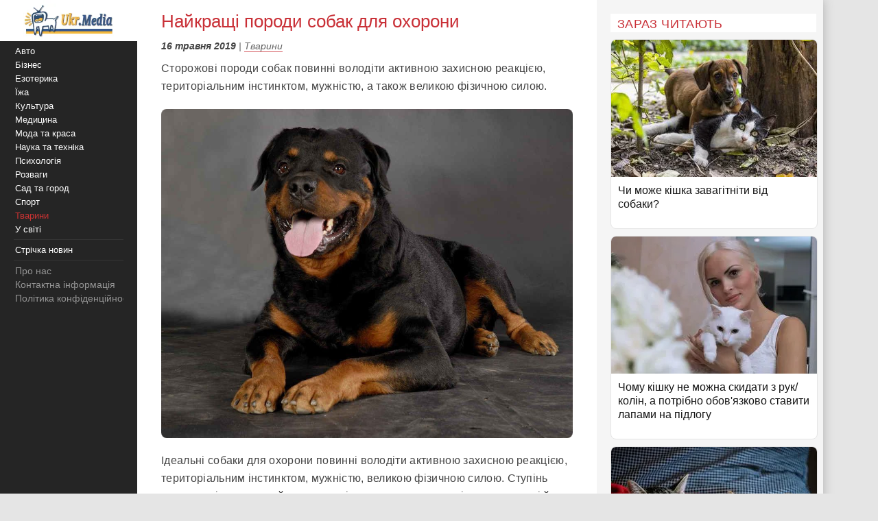

--- FILE ---
content_type: text/html;charset=utf-8;
request_url: https://ukr.media/animals/392366/
body_size: 13763
content:
<!doctype html>
<html lang="uk" class="no-js" xmlns="http://www.w3.org/1999/xhtml" prefix="og: http://ogp.me/ns#">

<head>
 <meta charset="utf-8">
 <title>Найкращі породи собак для охорони</title>
 <meta http-equiv="X-UA-Compatible" content="IE=edge">
 <meta name="description" content="Сторожові породи собак повинні володіти активною захисною реакцією, територіальним інстинктом, мужністю, а також великою фізичною силою." />
 <meta name="keywords" content="Тварини, охорона, Собаки, фітнес, вівчарка" />
 <meta name="news_keywords" content="Тварини, охорона, Собаки, фітнес, вівчарка" />
 <meta name="robots" content="max-image-preview:large" />
 
 
 <meta property="og:title" content="Найкращі породи собак для охорони" />
 <meta property="og:site_name" content="Ukr.Media" />
 <meta property="og:image" content="https://ukr.media/static/ba/aimg/3/9/2/392366_0.jpg" />
 <meta property="og:description" content="Сторожові породи собак повинні володіти активною захисною реакцією, територіальним інстинктом, мужністю, а також великою фізичною силою." />
 <meta property="og:locale" content="uk_UA" />
 <meta property="og:type" content="article" />
 <meta property="og:url" content="https://ukr.media/animals/392366/" />
 <meta property="fb:app_id" content="319782318196989" />

 <meta property="article:published_time" content="2019-05-16T21:35:37+02:00" />
<meta property="article:section" content="Тварини" />
<meta property="article:tag" content="охорона" /><meta property="article:tag" content="Собаки" /><meta property="article:tag" content="фітнес" /><meta property="article:tag" content="вівчарка" />

 <meta name="twitter:card" content="summary" />
 <meta name="twitter:site" content="@ukr_media" />
 <meta name="twitter:title" content="Найкращі породи собак для охорони" />
 <meta name="twitter:description" content="Сторожові породи собак повинні володіти активною захисною реакцією, територіальним інстинктом, мужністю, а також великою фізичною силою." />
 <meta name="twitter:image" content="https://ukr.media/static/ba/aimg/3/9/2/392366_0.jpg" />
 <meta name="twitter:image:alt" content="Найкращі породи собак для охорони" />

 <meta name="viewport" content="width=device-width, initial-scale=1" />
 <meta name="theme-color" content="#c93037" />

 <link rel="canonical" href="https://ukr.media/animals/392366/" />
 <link rel="amphtml" href="https://ukr.media/animals/392366/?amp=1" />
 <link rel="image_src" href="https://ukr.media/static/ba/aimg/3/9/2/392366_0.jpg" />
 <link rel="shortcut icon" href="/favicon.ico" type="image/x-icon" />
 <link rel="apple-touch-icon" href="/static/ba/logo192.png" />
 <link rel="apple-touch-icon" sizes="48x48" href="/static/ba/logo48.png" />
 <link rel="apple-touch-icon" sizes="72x72" href="/static/ba/logo72.png" />
 <link rel="apple-touch-icon" sizes="144x144" href="/static/ba/logo144.png" />

 <link rel="preload" href="https://ukr.media/static/ba/logo2.webp" as="image" />
 <link rel="preload" href="https://ukr.media/static/ba/aimg/3/9/2/392366_1.jpg" as="image" />

 <script async src="https://pagead2.googlesyndication.com/pagead/js/adsbygoogle.js?client=ca-pub-8502232502658042" crossorigin="anonymous"></script>
 


<style>
html{background-color: #e5e5e5;font-size:100%;-webkit-text-size-adjust:100%;-ms-text-size-adjust:100%;box-sizing:border-box;-moz-box-sizing:border-box;-webkit-box-sizing:border-box;}
body{-webkit-font-smoothing:antialiased;max-width:1200px;margin:0;font-family:Sans-serif,Arial;font-size:16px;line-height:20px;color:#444;background-color:#fff;display:block;font-weight:400;}
a{color:#151515;text-decoration:none}
a:hover{outline:0;color:#c33;text-decoration:none;}
a:focus{outline-color:#c93037;}
img{max-width:100%;height:auto;vertical-align:middle;border:0;-ms-interpolation-mode:bicubic;object-fit:contain;}
figure{margin:0}
address{display:inline}
.clear{clear:both;}

body.mob-mactive .g-application{padding-left:140px;}
body.mob-mactive .b-sidebar-menu{display:block;}
#sidebar-menu{margin-top:60px;}
.mob-top{position:fixed;top:0;left:0;width:200px;background:#FFF;text-align:center;height:60px;overflow:hidden;}
.mob-top img{height:60px;}
.mob-top .mob-toggle{display:none;width:24px;height:24px;padding:7px 7px 2px 7px;background-color:#ddd;position:absolute;right:10px;top:15px;border-radius:6px;}
.mob-top .mob-toggle .bar{height:3px;background-color:#888;display:block;border-radius:1px;margin-bottom:5px;}
#menuTrigger{display:none;}

#likeodlike b{line-height:30px;}
#likeodlike input{width:130px;text-align:center;font-size:15px;cursor:pointer;background-color:#efff02;border:1px solid #000;}

.g-application{margin-left:200px;background-color:#fff;-webkit-box-shadow:0 0 15px #b1b1b1;-moz-box-shadow:0 0 15px #b1b1b1;box-shadow:0 0 15px #b1b1b1;}

.top-tabloid-onlyfoto.end2{border-bottom:5px solid #c93037}
.top-tabloid-onlyfoto.end{border-top: 4px solid #000;}
.top-tabloid-onlyfoto{border-bottom:4px solid #000;float:left;width:100%;}
.top-tabloid-onlyfoto .item{float:left;width:20%;position:relative;overflow:hidden;}
.top-tabloid-onlyfoto .item img{height:133px;width:100%;}
.top-tabloid-onlyfoto .title{width:100%;position:absolute;background:#000;opacity:0.7;filter:alpha(opacity=70);bottom:0;padding:2px 4px 0 4px;height:29px;line-height:14px;font-weight:bold;letter-spacing:0.02em;transition:all 0.1s;}
.top-tabloid-onlyfoto .title a{color:#FFF;font-size:12px;letter-spacing:0.02em;}
.top-tabloid-onlyfoto .item:hover .title{opacity:0.8;filter:alpha(opacity=80);height:60px;background:#c93037;}
.top-tabloid-onlyfoto .item:hover img{border: 2px solid #c93037;height:129px;}
.top-tabloid-onlyfoto .img .ibg{display:block;width:200px;height:133px;background-size:cover;}
.top-tabloid-onlyfoto .img .ibg span{display:none;}

.b-sidebar-menu .origin{position:fixed;top:0;left:0;height:100%;background:#252525;width:200px;z-index:20;}
.b-sidebar-menu .origin .b-sidebar-menu__wrap{margin:5px 20px 30px 20px}
.b-sidebar-menu .origin ul{list-style:none;margin:0;padding:0;overflow:hidden;}
.b-sidebar-menu .origin ul .delimiter div{margin:4px 0 5px 0;height:1px;background-color:#353535}
.b-sidebar-menu .origin .b-sidebar-menu__fuck{width:30px;height:20px;position:absolute;left:20px;bottom:23px;z-index:2}
.b-sidebar-menu .origin .b-sidebar-menu__fuck:hover{-webkit-transform-origin:left top;-webkit-animation:"move" 6s;-webkit-animation-delay:1s;-webkit-animation-fill-mode:forwards}
.b-sidebar-menu .origin .b-sidebar-menu__under-fuck{width:30px;height:20px;position:absolute;left:20px;bottom:23px;z-index:1}
.b-sidebar-menu .origin .search{margin-top:30px;position:relative}
.b-sidebar-menu .origin .search input{overflow:hidden;-webkit-border-radius:2px;-moz-border-radius:2px;border-radius:2px;width:128px;background-color:#212121;border:1px solid #353535;padding:5px;padding-right:25px;font-size:12px;color:#262626;-webkit-transition:all 0.2s;-moz-transition:all 0.2s;-o-transition:all 0.2s;transition:all 0.2s}
.b-sidebar-menu .origin .search input:hover{border-color:#454545;background-color:#323232}
.b-sidebar-menu .origin .search input:focus{background-color:#fff;color:#454545}
.b-sidebar-menu .origin .search i{cursor:pointer;position:absolute;width:12px;height:12px;right:10px;top:50%;margin-top:-6px}
.b-sidebar-menu .b-sidebar-menu__wrap .special{color:#FFF;white-space:nowrap;overflow:hidden;font-size:13px;}
.b-sidebar-menu .b-sidebar-menu__wrap .special span{display:block;float:right;color:#30c937;}
.b-sidebar-menu .b-sidebar-menu__wrap .special span a{color:#30c937;}
.b-sidebar-menu .b-sidebar-menu__wrap .special span small{color:#c93037;}
.b-sidebar-menu .b-menu-decorator{font-size:14px;line-height:20px}
.b-sidebar-menu .b-menu-decorator ul .active a{color:#c33 !important}
.b-sidebar-menu .b-menu-decorator a{color:#fff;white-space:nowrap;overflow:hidden;margin-left:2px;}
.b-sidebar-menu .b-menu-decorator a:hover{color:#ccc!important}

.b-layout{padding-bottom:15px;margin-top:15px;min-height:500px;}
.b-layout.notop{margin-top:0;}

.topop{width:100%;}
.topop .cont{margin:0 10px;border-bottom:3px solid #c93037;}
.topop .cont.noborder{border-bottom:0;}
.topop h1{font-size:22px;font-weight:400;letter-spacing:0.02em;text-transform:uppercase;margin:0;padding-top:20px;color:#c93037;}
.topop h2{font-weight:200;font-size:15px;letter-spacing:0.02em;}
.topop p{font-size:14px;font-weight:200;color:#666;}
.topop p a{font-weight:600;border-bottom: 1px solid #7b7a7a;text-decoration: none;color:#7b7a7a;}
.topop p a:hover{color:#c93037;border-bottom: 1px solid #c93037;}
.topop p a:before{content:"#";margin-right:2px;}

.reviews-page{position:relative;overflow:hidden;}
.reviews-page .col-a{margin:0 350px 0 20px;}
.reviews-page .col-b{width:300px;background-color:#f5f5f5;padding:20px 10px 0 20px;-moz-box-sizing:border-box;position:absolute;right:0;top:0;}
.reviews-page .bordered-title{overflow:hidden;font-size:18px;font-weight:400;text-transform:uppercase;letter-spacing:0.02em;margin-bottom:10px;color:#c93037;}
.article-page .col-a{background-color:#FFF;}
.article-page .sign{display:none;}
.pagination{padding:20px;font-size:20px;}
.pagination b{color:#c93037;font-weight:bold;}

.item-article1{width:100%;position:relative;margin-bottom:10px;background:#FFF;border:1px solid #E5E5E5;overflow:hidden;padding-bottom:15px;border-radius:8px;overflow:hidden;}
.item-article1:hover{border:1px solid #c93037;}
.item-article1 .block{padding:10px;}
.item-article1 .title{font-size:16px;margin-bottom:0px;}
.item-article1 .title h3{font-size:16px;margin:0;font-weight:400;}
.item-article1 .title a{color:#151515;}
.item-article1 .title a:hover,.item-article1 .title a:focus{text-decoration:none;color:#c93037;}
.item-article1 .descr{font-weight:200;font-size:15px;color:#666;letter-spacing:0.02px;padding-top:10px;}
.item-article1 .time{position:absolute;bottom:0;font-size:13px;right:5px;color:#666;}

.item-article2{width:100%;position:relative;margin-bottom:10px;padding-bottom:15px;background:#FFF;min-height:160px;border-bottom:3px solid #EEE;border-radius:8px;overflow:hidden;}
.item-article2 .img{width:250px;position:absolute;top:0;left:0;}
.item-article2 .block{margin-left:250px;padding:10px;}
.item-article2 .title{font-size:20px;margin-bottom:10px;line-height:26px;letter-spacing:0.02px;}
.item-article2 .title h2{font-size:20px;margin:0;font-weight:400;}
.item-article2 .title a{color:#151515;}
.item-article2 .title a:hover,.item-article2 .title a:focus{text-decoration:none;color:#c93037;}
.item-article2 .descr{font-weight:200;font-size:15px;color:#666;letter-spacing:0.02px;}
.item-article2 .time{position:absolute;bottom:0;font-size:13px;right:5px;color:#666;}
.item-article2 .tegs{margin:10px 0 15px 0;display:flex;-webkit-flex-wrap: wrap;flex-wrap:wrap;max-height:50px;overflow:hidden;}
.item-article2 .tegs a,.item-article2 .tegs span{color:#c93037;margin:5px 5px 0 0;padding:0 5px;font-size:11px;background:rgba(42,123,183,.1);-webkit-border-radius:2px;border-radius:2px;}
.item-article2 .tegs a:hover{opacity:0.7;}
.item-article2 a:hover .title{text-decoration:none;color:#c93037;}
.item-article2 a:hover .descr{text-decoration:none;color:#151515;}

.item-article2 .art-name{position:absolute;top:-21px;width:100%;text-align:center;}
.item-article2 .art-name span{padding:0 10px;background-color:#FFF;display:inline;color:#000;font-size:18px;font-weight:600;}
.item-article2 .fd{position:absolute;top:3px;left:-5px;z-index:10;}
.item-article2 .fd a{color:#FFF;margin:5px 5px 0 0;padding:0 5px;background:#c93037;font-weight:600;font-size:12px;}
.item-article2 .fd a:hover{background:#000;}
.item-article2 .img img{max-height:175px;}
.item-article2 .block .fd:first-letter{text-align:center;background-color:#29BFAD;font-size:1.4em;display:inline-block;line-height:20px;vertical-align:middle;color:#fff;padding:0 4px;margin-right:3px;letter-spacing:0.02em;}
.item-article2 .block .fd:last-child{margin-right:0;}
.item-article2 .block .fd:hover{opacity:0.7;}
.item-article2 .block .fd a{color:rgb(51, 51, 51);font-size:12px;margin-bottom:2px;line-height:20px;letter-spacing:0.02em;border-bottom:1px solid #29BFAD;overflow:hidden;backface-visibility:hidden;-webkit-backface-visibility:hidden;padding:0 0 5px 0;}

#sidebar-menu .fixedmenu .ree-feed  { background-position: 0 -100px;  }
#sidebar-menu .fixedmenu .ree-feed:hover { background-position: -50px -100px; }
#sidebar-menu .fixedmenu .socialtw  { background-position: 0 -200px; }
#sidebar-menu .fixedmenu .socialtw:hover { background-position: -50px -200px;}
#sidebar-menu .fixedmenu .socialfb  { background-position: 0 -250px; }
#sidebar-menu .fixedmenu .socialfb:hover { background-position: -50px -250px; }
#sidebar-menu .fixedmenu .socialgp{background-position: 0 -300px;}
#sidebar-menu .fixedmenu .socialgp:hover{background-position: -50px -300px;}
#sidebar-menu .fixedmenu .searchme{background-position: 0 -150px;}
#sidebar-menu .fixedmenu .searchme:hover{background-position: -50px -150px;}
#sidebar-menu .fixedmenu .searchblock input[type="text"]{width: 0px; height: 26px; background-color: transparent; float: left; margin: 0 6px 0 55px; border: none; color: #fff; font-size: 14px;-webkit-transition: width 0.5s ease-in-out;-moz-transition: width 0.5s ease-in-out;transition: width 0.5s ease-in-out;}
#sidebar-menu .fixedmenu .searchblock:hover input[type="text"]{width: 235px; height: 26px;}
#sidebar-menu .fixedmenu .searchblock input[type="submit"]{width: 0px; background-color: transparent; float: left; border: none; padding: 0; cursor: pointer;-webkit-transition: width 0.5s ease-in-out;-moz-transition: width 0.5s ease-in-out;transition: width 0.5s ease-in-out;}
#sidebar-menu .fixedmenu .searchblock:hover input[type="submit"]{width: 30px; height: 28px;}

.b-footer{color:#c1c1c1;line-height:18px;background:#252525;-webkit-box-shadow:0 0 15px #b1b1b1;-moz-box-shadow:0 0 15px #b1b1b1;box-shadow:0 0 15px #b1b1b1;padding:20px 30px;font-size:14px;}

.hide{display:none;}
div.bordered-title{background-color:#FFF;padding:5px 10px 2px;text-transform:uppercase;letter-spacing:0.02em;font-size:16px;font-weight:200;}
.article-page .b-text{font-weight:200;font-size:16px;line-height:26px;letter-spacing:0.02em;}
.article-page .b-topic__header{margin-bottom:10px;}
.article-page .b-topic__title{color:#c93037;margin-bottom:10px;margin-top:5px;font-weight:400;font-size:26px;line-height:32px;display:inline;}
.article-page .b-topic__info{font-weight:200;font-size:16px;overflow:hidden;color:#666;margin:10px 0;}
.article-page .b-topic__info .g-date{font-size:14px;font-weight:600;color:#444;}
.article-page .b-topic__info a{color:#666;border-bottom:1px solid #c93037b8;text-decoration:none;}
.article-page .topic-authors{display:inline;font-style:normal;}
.article-page .topic-authors .avatar{background: #f0f0f0;border-radius:50%;flex-shrink:0;height:30px;margin-right:10px;width:30px;}
.article-page .topic-authors svg{height:20px;width:20px;left: 50%;position:relative;top:50%;-webkit-transform: translate(-50%, -50%);transform: translate(-50%, -50%);}
.article-page strong, .article-page .b-text h2{margin:0;color:#c93037;text-align:left;display:block;font-weight:bold;}
.article-page .b-text em{font-weight:600;}
.article-page p{margin: 0 0 20px 0;}
.article-page .b-text a {color:#444;border-bottom:1px solid #c93037b8;text-decoration:none;}
.article-page .b-text a:hover{color:#c93037;border-bottom:1px solid #c93037;}
.article-page .b-text s{color:#FFF;text-decoration:none;}
.article-page .b-text img{border-radius:8px;}
.article-page .source_name{padding:10px 0;text-align:right;width:100%;}
.article-page .relend{padding:20px;font-size:24px;line-height:30px;background:#c93037;}
.article-page .relend a{color:#FFF;text-decoration:none;}
.article-page .relend a:hover{text-decoration:underline;}
.article-page iframe{width:100%;}
.article-page .b-descript{font-size:17px;line-height:25px;}
.article-page .img_text{font-size:14px;line-height:16px;text-align:left;margin-top:5px;font-style:italic;}
.article-page .byline{font-style:italic;font-size:14px;}

.gtegs{min-height:initial;padding-bottom:10px;margin:20px 0 30px 0;line-height:35px;display:flex;display:-webkit-flex;flex-wrap:wrap;-webkit-flex-wrap:wrap;justify-content:center;-webkit-justify-content:center;}
.gtegs .tag{margin: 0 10px 0 0;}
.gtegs .tag a{font-weight:600;text-decoration:none;color:#666;}
.gtegs .tag a:hover{color:#c93037;border-bottom: 1px solid #c93037;}
.gtegs .tag a:before{content:"#";margin-right:2px;}

.col-b .stycky{display:block;width:100%;position:sticky;top:20px;position:-webkit-sticky;}
p.zen{font-size:20px;}

.discuss{text-align:center;margin:30px 0;}
.discuss span{padding:5px 10px;border:1px solid #c93037;}

.next_page{color:#FFF;margin:5px 5px 0 0;padding:0 5px;background:#c93037;-webkit-border-radius:4px;border-radius:4px;font-weight:600;font-size:20px;}
.next_page:hover{color:#000;background:#FFF;border-bottom: 3px solid #efff02;}
.sortimp{display:block;margin:30px 0 0 0;}
.sortimp a{border-bottom: 3px solid #efff02;}

.b-topic_news{padding:15px;}

.article-share-container{width:100%;overflow:hidden;position:relative;margin-bottom:20px;}
.article-share-container span.slog{font-size: 18px;text-align: center;font-weight:400;display:block;padding-top:20px;padding-bottom:10px;}
.article-share-container .fb-share-button{width:100%;height:50px;overflow:hidden;position:relative;background-color:#3b589a;display:block;text-decoration:none;border-bottom: 0!important;}
.article-share-container .fb-share-button span.fb-icon{width:50px;height:50px;left:0;position:absolute;display:block;background: url(/static/ba/fb-icon-big.jpg);}
.article-share-container .fb-share-button span.fb-text{text-align:center;padding-top:15px;font-size:18px;color:#fff;display:block;}

.push_btn{margin:20px;padding:10px;line-height:30px;text-align: center;}
.push_btn a{color:#c93037!important;margin:5px 5px 0 0;padding:0 5px;font-weight:600;white-space:nowrap;}
.back_btn a{background-color:#ddd;color:#000;font-weight:100;margin:3px 3px 0 0;padding:5px;-webkit-border-radius:4px;border-radius:4px;font-size:16px;white-space:nowrap;border:0 !important;}
.back_btn {float:left;margin-bottom:20px;}
.back_str {float:left;margin-left:10px;}
.back_str a{color:#444;white-space:nowrap;}

blockquote{position:relative;font-weight:500;font-style:italic;margin-inline-start:30px;margin-inline-end:0px;font-size:16px;line-height:24px;}
blockquote:before{position:absolute;display:block;content:"";left:-25px;top:7px;bottom:7px;width:2px;background-color:#c93037;}


@media only screen and (max-width:1100px){
 .reviews-page .col-b{width:250px;}
 .reviews-page .col-a{margin-right:280px;margin-left:10px;}
 .item-article2 .img{width:200px;}
 .item-article2 .block{margin-left:200px;}
}
@media only screen and (max-width:1000px){
 .item-article2 .img{width:35%;}
 .item-article2 .block{margin-left:36%;}
}
@media only screen and (max-width:900px){
 .b-topic_news{padding:10px;}
 #sidebar-menu{margin-top:60px;}
 .mob-top{width:140px;height:60px;}
 .mob-top img{max-height:50px;max-width:initial;margin:5px 0 0 -40px;}
 .item-article2 .block{margin-left:0;}
 .item-article2 .title{margin-left:36%;min-height:115px;font-size:18px;line-height:22px;}
 .item-article2 .title h2{font-size:18px;}
 .g-application{margin-left:140px;}
 .b-sidebar-menu .origin{width:140px;}
 .b-sidebar-menu .origin .b-sidebar-menu__wrap{margin: 5px 0 0 5px;}
}
@media only screen and (max-width:800px){
 .reviews-page .col-b{position:initial;width:100%;padding:10px 0 0 0;margin-top:-10px;background-color:#e5e5e5;}
 .reviews-page .col-b .stycky{padding:10px;top:initial;width:initial;}
 .reviews-page .bordered-title{border-bottom:2px solid #afafaf;border-top:2px solid #afafaf;padding:10px;}
 .item-article1{width:initial;margin-bottom:2px;}
 .item-article1 .img{position:absolute;width:33%;}
 .item-article1 .block{margin-left:36%;}
 .reviews-page .col-a{margin:0;padding:0 5px;}
 .item-article2 .block{margin-left:36%;}
 .item-article2 .title{margin-left:0;min-height:initial;}
 .item-article2.bn{border-bottom:0;background:initial;box-shadow:initial;}

 .top-tabloid-onlyfoto{background:#e5e5e5;}
 .top-tabloid-onlyfoto .item{width:100%;min-height:65px;margin:0 0 5px 0;background:#FFF;border-radius:2px}
 .top-tabloid-onlyfoto .title{position:initial;margin:0;padding:0;background:0;}
 .top-tabloid-onlyfoto .title a{color:#262626;margin:10px 10px 0 95px;display:block;font-size:14px;font-weight:400;line-height:18px;}
 .top-tabloid-onlyfoto .img{position:absolute;top:10px;left:10px;}
 .top-tabloid-onlyfoto .item img{width:75px;height:50px;}
 .top-tabloid-onlyfoto .bordered-title{background:inherit;display:block;}
 .top-tabloid-onlyfoto .item .ibg{width:75px;height:50px;}
 .top-tabloid-onlyfoto .item:hover .title{background:#FFF;text-decoration:underline;}
 .top-tabloid-onlyfoto .item:hover .title a{color:#c93037;}
 .top-tabloid-onlyfoto.tto .ni4,.top-tabloid-onlyfoto.tto .ni5{display:none;}
 .top-tabloid-onlyfoto .item:hover img{border:0;height:initial;}
 .top-tabloid-onlyfoto .item:hover .title{height:initial;}

 .article-page .relend span{display:block;text-align:center;}
 .col-b .stycky{position:initial;}
 .article-page time{font-size:13px;}
 .bgfon{background:#e5e5e5;padding-bottom:5px;}
 .b-layout{padding-bottom:0;}
}
@media only screen and (max-width:500px){
 .b-topic_news{padding:10px;}
 .mob-top img{margin-left:0;}

 .article-page .byline{margin-left:-10px;margin-right:-10px;padding-left:10px;background:#e8e4e4;white-space:nowrap;overflow:hidden;}

 .item-article2 .img{width:100%;text-align:center;position:relative;max-width:initial;margin:0;}
 .item-article2 .img img{max-height:initial;object-fit:cover;width:100%;height:200px;}
 .item-article2 .block{margin-left:0;}
 .item-article2 .title{margin:0 0 10px 0;min-height:initial;}
 .item-article2 .descr{font-weight:400;margin-bottom:10px;}
 .item-article2{border-bottom:0;box-shadow:-2px 2px 3px rgba(0,0,0,0.2);-moz-box-shadow:-2px 2px 3px rgba(0,0,0,0.2);}

 .g-application{margin:0;background:initial;}
 .topop.index h1{display:none;}
 .topop .cont{background:#FFF;padding:10px;margin:0;}
 .topop h1{line-height:25px;}
 .topop h2{font-weight:400;}

 .mob-top{display:block;width:100%;text-align:center;position:relative;}
 .mob-top .mob-toggle{display:block;}

 nav{display:none;}
 #sidebar-menu{margin-top:0;}
 #menuTrigger:checked + nav{display:block;}

 .sortimp{text-align:center;}
 .sortimp a{font-size:25px;line-height:40px;}
 .top-tabloid-onlyfoto{border:0;}

 .article-page .b-text{font-size:18px;line-height:1.5em;font-weight:400;}
 .article-page .b-text ul,.article-page .b-text ol{padding-left:25px;}
 .article-page .b-text li{margin-bottom:10px;}

 .subscrip{margin:0 0 20px 0;font-size:16px;line-height:25px;letter-spacing:initial;}

 .item-article1{height:initial;margin:0 10px 10px 10px;}
 .item-article1 .img{position:initial;text-align:center;width:initial;}
 .item-article1 .img img{max-height:initial;object-fit:cover;width:100%;height:200px;}
 .item-article1 .block{margin-left:0;padding:0;}
 .item-article1 .title{padding:10px;font-size:18px;line-height:22px;letter-spacing:0.02em;margin-bottom:0;}
 .item-article1 .descr{padding:10px;}
 .item-article1 .time{font-size:11px;bottom:1px;}

 .reviews-page .list{background-color:#e5e5e5;}
 .reviews-page .list .item-article2{margin:10px;width:initial;}
 .reviews-page .list .item-article2 .i2{padding:0;}

 .item-article2{min-height:initial;padding:0 0 10px 0;border:0;}
 .item-article2 .i2{padding:0 10px;}
 .item-article2 .block{background-color:#FFF;padding-bottom:0px;}
 .item-article2 .time{font-size:11px;bottom:1px;}

 .article-page .col-a{background:#FFF;padding:0;}
}

#article_share{display:block;margin:10px 0;}
#article_share div, #article_share a{display:inline-block;vertical-align:top;width:30px;position:relative;height:30px;line-height:30px;background-position:center;background-repeat:no-repeat;background-color:#fff;border:1px #000;border-radius:7px;overflow:hidden;cursor:pointer;margin:5px 5px 5px 0;}
#article_share div:before, #article_share a:before{
	content: "";
	position: absolute;
	top: 86%;
	left: -116%;
	width: 130%;
	height: 130%;
	-webkit-transform: rotate(45deg) translate3d(0, 0, 0) translateZ(0) scale(1.0, 1.0);
	transform: rotate(45deg) translate3d(0, 0, 0) translateZ(0) scale(1.0, 1.0);
	transition: all 0.4s;
	transition-timing-function: cubic-bezier(0.3, -0.1, 0.3, 1.9);
}
#article_share div:after, #article_share a:after{
	content: "";
	position: absolute;
	background-position: center;
	background-repeat: no-repeat;
	top: 0;
	left: 0;
	width: 100%;
	height: 100%;
	-webkit-transform: translateZ(0) scale(1.0, 1.0);
	transform: translateZ(0) scale(1.0, 1.0);
	transition: all 0.35s;
	transition-timing-function: cubic-bezier(0.3, -0.1, 0.3, 1.9);
	opacity: 0;
}
#article_share div:hover:before, #article_share a:hover:before{top:-15%;left:-12%;}
#article_share div:hover:after, #article_share a:hover:after{opacity:1;}
#article_share div:last-child, #article_share a:last-child{margin-right:0;}
#article_share div:hover:after, #article_share a:hover:after{-webkit-transform: translateZ(0) scale(1.3, 1.3);transform: translateZ(0) scale(1.3, 1.3);}
#article_share div.facebook_share, #article_share a.facebook_share{
	border-color: #3b5998;
	background-image: url('/static/share/fb.png');
	background-repeat: no-repeat;
	background-size: auto 60%; 
}
#article_share div.facebook_share:before, #article_share a.facebook_share:before{background-color: #3b5998;}
#article_share div.facebook_share:after, #article_share a.facebook_share:after{
	background-image: url('/static/share/fb_h.png');
	background-repeat: no-repeat;
	background-size: auto 60%; 
}
#article_share div.twitter_share, #article_share a.twitter_share{
	border-color: #55acee;
	background-image: url('/static/share/tw.png');
	background-size: auto 45%;
}
#article_share div.twitter_share:before, #article_share a.twitter_share:before{background-color: #55acee;}
#article_share div.twitter_share:after, #article_share a.twitter_share:after{
	background-image: url('/static/share/tw_h.png');
	background-repeat: no-repeat;
	background-size: auto 35%; 
}
#article_share div.tg_share, #article_share a.tg_share{
	border-color:#36a7e9;
	background-image:url('/static/share/tg.png');
	background-size:auto 50%;
}
#article_share div.tg_share:before, #article_share a.tg_share:before{background-color: #36a7e9;}
#article_share div.tg_share:after, #article_share a.tg_share:after{
	background-image: url('/static/share/tg_h.png');
	background-repeat: no-repeat;
	background-size: auto 50%; 
}
#article_share div.rs_share, #article_share a.rs_share{
	border-color:#36a7e9;
	background-image:url('/static/share/rs.png');
	background-size:auto 70%;
}
#article_share div.rs_share:before, #article_share a.rs_share:before{background-color: #fd9f13;}
#article_share div.rs_share:after, #article_share a.rs_share:after{
	background-image: url('/static/share/rs_h.png');
	background-repeat: no-repeat;
	background-size: auto 70%; 
}



</style>


</head>

<body class='bdm-animals'>

<div class="g-application" id="root">

 <div class="mob-top">
  <a href="/">
   <picture>
    <source srcset="/static/ba/logo2.webp" width="220" height="100" type="image/webp">
    <source srcset="/static/ba/logo2.gif" width="220" height="100" type="image/gif">
    <img src='/static/ba/logo2.gif' width="220" height="100" alt='Укрмедія новини' loading="lazy" />
   </picture>
  </a>
  <label for="menuTrigger" class="mob-toggle" aria-label="Меню"><span class="bar"></span><span class="bar"></span><span class="bar"></span></label>
 </div>


<script type="application/ld+json">
{
  "@context": "http://schema.org",
  "@type": "BreadcrumbList",
  "itemListElement": [{
    "@type": "ListItem",
    "position": 1,
    "item": {
     "@id": "/",
     "name": "UkrMedia"
    }
  },{
    "@type": "ListItem",
    "position": 2,
    "item": {
     "@id": "https://ukr.media/animals/",
     "name": "Тварини"
    }
  },{
     "@type": "ListItem",
     "position": 3,
     "item": {
        "@id": "https://ukr.media/animals/392366/",
        "@type": "WebPage",
        "name": "Найкращі породи собак для охорони"
     }
 }]
}
</script>


<section class="b-layout notop">
 <div id="explore-cards">
  <div class="reviews-page article-page">
   <div class="col-a">
    <div id="col-a">

     <div class="b-topic b-topic_news dm-animals">
      <article class="b-topic__content" itemscope itemtype="http://schema.org/NewsArticle">
       <link itemprop="image" href="https://ukr.media/static/ba/aimg/3/9/2/392366_1.jpg" />
       <meta itemprop="genre" content="news" />
       <meta itemprop="description" content="Сторожові породи собак повинні володіти активною захисною реакцією, територіальним інстинктом, мужністю, а також великою фізичною силою." />
       <meta itemscope itemprop="mainEntityOfPage"  itemtype="https://schema.org/WebPage" itemid="https://ukr.media/animals/392366/" />
       <meta itemprop="dateModified" content="2019-05-16T21:35:37+02:00" />

       <div itemprop="publisher" itemscope itemtype="https://schema.org/Organization">

        <meta itemprop="name" content="UkrMedia" />
        
        <meta itemprop="telephone" content="+380981554251" />
        <link itemprop="url" href="https://ukr.media/animals/" />
        <div itemprop="logo" itemscope itemtype="https://schema.org/ImageObject">
         <meta itemprop="name" content="UkrMedia Тварини" />
         <link itemprop="contentUrl url" href="https://ukr.media/static/ba/logo/animals60.png" />
        </div>
       </div>

       <div itemscope itemtype="http://schema.org/ImageObject">
        <meta itemprop="name" content="Найкращі породи собак для охорони" />
        <meta itemprop="description" content="Сторожові породи собак повинні володіти активною захисною реакцією, територіальним інстинктом, мужністю, а також великою фізичною силою." />
        <link itemprop="contentUrl" href="https://ukr.media/static/ba/aimg/3/9/2/392366_1.jpg" />
       </div>

       <div itemprop="author" itemscope itemtype="https://schema.org/Person">
        <meta itemprop="name" content="Наталія Юрчик" />
       </div>

       <header class="b-topic__header">
        <h1 class="b-topic__title" itemprop="headline">Найкращі породи собак для охорони</h1>
       </header>

       <footer class="b-topic__info byline">
        <time class="g-date" itemprop="datePublished" content="2019-05-16T21:35:37+02:00">16 травня 2019</time>  | <a href="https://ukr.media/animals/" itemprop="articleSection">Тварини</a>
       </footer>

       <p class="b-text article-descr" itemprop="description">Сторожові породи собак повинні володіти активною захисною реакцією, територіальним інстинктом, мужністю, а також великою фізичною силою.</p>

       <div class="b-text clearfix">
        <div class="articleBody" itemprop="articleBody">
<p style="text-align:center"><img fetchpriority="high" src='https://ukr.media/static/ba/aimg/3/9/2/392366_1.jpg' width='1000' height='800'  alt='Найкращі породи собак для охорони. Сторожові породи собак повинні володіти активною захисною реакцією, територіальним інстинктом, мужністю, а також великою фізичною силою.' /></p> <p>Ідеальні собаки для охорони повинні володіти активною захисною реакцією, територіальним інстинктом, мужністю, великою фізичною силою. Ступінь виразності цих якостей залежить від генетичного потенціалу цуценяти і його виховання, інформує <a href="https://ukr.media/animals/">Ukr.Media</a>.</p> <p style="text-align:center"><ins class="adsbygoogle" style="display:block" data-ad-client="ca-pub-8502232502658042" data-ad-slot="4451467416" data-ad-format="auto" data-full-width-responsive="true"></ins><script>(adsbygoogle = window.adsbygoogle || []).push({});</script></p> <p><strong id="i-1">Кавказька вівчарка</strong></p> <p style="text-align:center"><img src='https://ukr.media/static/ba/aimg/3/9/2/392366_2.jpg' width='595' height='394' loading='lazy' alt='Найкращі породи собак для охорони. Сторожові породи собак повинні володіти активною захисною реакцією, територіальним інстинктом, мужністю, а також великою фізичною силою.' /></p> <p>Кудлата й сувора кавказька вівчарка належить до древніх порід і вже багато століть служить людині як непідкупний охоронець житла і овечих отар від вовків. Формування зовнішнього вигляду і характеру &laquo;кавказців&raquo; відбувалося в природному середовищі, але пастухи здавна відбирали невибагливих і умілих вовкодавів, отримуючи від них лише найкраще потомство.</p> <p>Агресивність і підозрілість до сторонніх маскується зовнішньою незворушністю і середнім рівнем активності. Проте, в роботі вовкодав нещадний, пильно відстежуючи і жорстко припиняючи будь-яку спробу проникнути на довірену йому територію.</p> <p>Такий охоронець не злякається лобової атаки і жорстких ударів, використовуючи в сутичці інстинкти своїх предків. Особливо вражають схожі на ведмедів особини з густою довгою шерстю і набитим підшерстям, що дозволяє витримувати будь-яку негоду, обходячись без будки, вольєра або якого-небудь укриття. Крім того, відомі і короткошерсті кавказькі вівчарки, а також тип з проміжним вовняним покривом.</p> <p style="text-align:center"><ins class="adsbygoogle" style="display:block" data-ad-client="ca-pub-8502232502658042" data-ad-slot="4451467416" data-ad-format="auto" data-full-width-responsive="true"></ins><script>(adsbygoogle = window.adsbygoogle || []).push({});</script></p> <p><strong id="i-2">Середньоазіатська вівчарка</strong></p> <p style="text-align:center"><img src='https://ukr.media/static/ba/aimg/3/9/2/392366_3.jpg' width='640' height='426' loading='lazy' alt='Найкращі породи собак для охорони. Сторожові породи собак повинні володіти активною захисною реакцією, територіальним інстинктом, мужністю, а також великою фізичною силою.' /></p> <p>Подібно до &laquo;кавказців&raquo;, у вівчарок з Середньої Азії не виражені навички пастуха, але прагнення будь-якою ціною охороняти господарське добро доведено до досконалості. Природний відбір і постійні сутички з вовками загартували псів-воїнів, наділивши вродженою живучістю і люттю в сутичці.</p> <p>Історично сформувалися різні типи середньоазіатської вівчарки, які відрізняються зростанням, статурою, довжиною вовни і забарвленням. Найбільше поширення отримали великі і костисті туркменські алабаї. Узбецький бурібасар і казахський тобет переважно біло-рудого забарвлення і трохи нижче ростом.</p> <p>При цьому всі аборигенні підтипи мають найбільший бойовий потенціал і такі собаки здатні справлятися зі своїми обов&#39;язками в сильну спеку та сильний мороз. &laquo;Азіати&raquo; при овечій отарі фактично знаходяться на самозабезпеченні, оскільки догляд і турбота з боку господаря зводяться до мінімуму. В якості захисних заходів у майбутніх бійках з хижаками цуценятам традиційно купірують вушні раковини і хвіст.</p> <p>Середньоазіатські вівчарки не схильні до радісних емоцій і бурхливому вираженню відданості господарю, як це робить, приміром, німецька вівчарка. Ці пси непохитні і впевнені в собі, стримані, зосереджені і не подають голос без причини. При цьому будь-який чужинець — людина або тварина, які проникли на територію, що охороняється, буде неминуче атакований.</p> <p>Вражаючі габарити, високий больовий поріг, потужні щелепи, а також схильність діяти рішуче і самостійно, не чекаючи команди, забезпечили середньоазіатській вівчарці славу першокласних сторожів приватних будинків і промислових об&#39;єктів.</p> <p style="text-align:center"><ins class="adsbygoogle" style="display:block" data-ad-client="ca-pub-8502232502658042" data-ad-slot="4451467416" data-ad-format="auto" data-full-width-responsive="true"></ins><script>(adsbygoogle = window.adsbygoogle || []).push({});</script></p> <p><strong id="i-3">Російський чорний тер&#39;єр</strong></p> <p style="text-align:center"><img src='https://ukr.media/static/ba/aimg/3/9/2/392366_4.jpg' width='1200' height='851' loading='lazy' alt='Найкращі породи собак для охорони. Сторожові породи собак повинні володіти активною захисною реакцією, територіальним інстинктом, мужністю, а також великою фізичною силою.' /></p> <p>Стрибучість, швидкість реакції і кошлаті лапи, які не провалюються в сніг, подарували своєму нащадку різеншнауцери, енергійність і хорошу здібність до дресування — ердельтер&#39;єр, безстрашність і міць — ротвейлери, а велетенські розміри і шикарну &laquo;шубу&raquo; — ньюфаундленди.</p> <p>Їх називали &laquo;собакою Сталіна&raquo;, оскільки їх селекція була офіційним держзамовленням по створенню породи, яка легко навчається і злісної службово-сторожової породи, що не втрачає функціональності в найскладніших кліматичних умовах.</p> <p>Ці пси здатні до серйозного двобою з людиною-противником, недовірливі до сторонніх, стрімкі в атаках, але при цьому психологічно стійкі, тямущі і відрізняються від вовкодавів-одноосібників надзвичайною відданістю власнику.</p> <p>Таку собаку не рекомендується саджати на ланцюг або замикати у вольєрі, а густий волосяний покрив вимагає спеціального догляду, включаючи регулярне розчісування, тримінг і стрижку.</p> <p style="text-align:center"><ins class="adsbygoogle" style="display:block" data-ad-client="ca-pub-8502232502658042" data-ad-slot="4451467416" data-ad-format="auto" data-full-width-responsive="true"></ins><script>(adsbygoogle = window.adsbygoogle || []).push({});</script></p> <p><strong id="i-4">Німецька вівчарка</strong></p> <p style="text-align:center"><img src='https://ukr.media/static/ba/aimg/3/9/2/392366_5.jpg' width='350' height='350' loading='lazy' alt='Найкращі породи собак для охорони. Сторожові породи собак повинні володіти активною захисною реакцією, територіальним інстинктом, мужністю, а також великою фізичною силою.' /></p> <p>Німецька вівчарка — це класика службової кінології, а її творцем вважається Макс фон Штефаніц. Приділяючи основну увагу робочим якостям, він прагнув отримати енергійну і невтомну собаку, здатну до різноманітного дресування, легко керовану і залежну від людини. З того часу порода завоювала світове визнання, а закладені понад 130 років тому ідеї фон Штефаніца культивуються кінологами та провідними розплідниками.</p> <p>&laquo;Німець&raquo; міцний тілом і духом, його легко мотивувати в роботі і закріплювати дресувальний результат. Високий інтелект, уважність, відмінний послух і вміння працювати в команді з людиною дозволяють за короткий термін отримати дієву собаку-охоронця або підготувати цуценя для служби в поліції і армії.</p> <p>Використовуючи робочий азарт, рухливість і стрибучість, німецьку вівчарку навчають різним прийомам атаки, борючись відразу проти кількох двоногих супротивників. Опрацювання елементів охорони території та привчання до самостійності, розвивають навички сторожа, який цілодобово патрулює периметр голосом і реагує на будь-яку потенційну загрозу.</p> <p>Завдяки невибагливості і двошаровому шерстному покрову, німецька вівчарка добре переносить вуличне утримання при наявності вольєра і теплої будки. Для правильного психофізіологічного розвитку цуценяті необхідний регулярний вигул та дресування.</p> <p style="text-align:center"><ins class="adsbygoogle" style="display:block" data-ad-client="ca-pub-8502232502658042" data-ad-slot="4451467416" data-ad-format="auto" data-full-width-responsive="true"></ins><script>(adsbygoogle = window.adsbygoogle || []).push({});</script></p> <p><strong id="i-5">Ротвейлер</strong></p> <p style="text-align:center"><img src='https://ukr.media/static/ba/aimg/3/9/2/392366_6.jpg' width='595' height='385' loading='lazy' alt='Найкращі породи собак для охорони. Сторожові породи собак повинні володіти активною захисною реакцією, територіальним інстинктом, мужністю, а також великою фізичною силою.' /></p> <p>Ротвейлери ведуть своє походження від скотогонних псів Римської Імперії і бойових молосів Ассирії, отримавши свою назву на честь міста Ротвейль. Колись їх називали &laquo;Rottweiler Metzgerhuhd&raquo; — &laquo;ротвейлерська собака м&#39;ясника&raquo;, оскільки німецькі м&#39;ясники, продавши худобу, вішали на шию своїм вірним помічникам гаманці з виручкою і вирушали пити всю ніч в повній впевненості, що гроші в безпеці.</p> <p>В наші дні гладкошерстий здоровань-ротвейлер зберіг вигляд гладіатора собачого світу і велике благородне серце. На відміну від німецьких вівчарок, ці пси прямолінійні і славляться однолюбами, щиро обожнюючи одну-єдину людину, з якою досягли взаєморозуміння.</p> <p>Попри великі розміри, ротвейлери чудово вписуються у квартирний інтер&#39;єр і поводяться цілком інтелігентно, не маючи схильності гавкати по дурницях. При належному рівні соціалізації і правильному вихованні це — врівноважена і здібна собака, впевнена у своїх силах і доброзичливо відноситься до оточуючих.</p> <p>У захисно-караульної служби ротвейлери порівнянні з могутністю торпеди, яка летіла в атаку і збивала з ніг. Не дивлячись на укорочену лицьову частину черепа, хват повний і міцний, а при роботі в наморднику — собака використовує захоплення лапами, удари головою і корпусом. Ротвейлер може працювати в тандемі з чоловіком-охоронцем, так і поодинці, виконуючи функцію сторожа. При утриманні у вольєрі необхідний захист від протягів, опадів і добротна будка, бажано з підігрівом на випадок сильних морозів.</p> <p>Вміння правильно розставити пріоритети і гідно виховати представника великої породи — великий труд. У спілкуванні з такою собакою неприпустимі лінь, нехлюйство і жорсткість, а вирощування цуценяти в ізоляції і зневага дресуванням спотворюють психіку.</p> 
        </div>

        <aside>
         
         <div class="push_btn"><b>Підписуйтесь на новини <a href="https://t.me/Ukr_Media" target="_blank" rel="noopener nofollow">UkrMedia в Telegram</a></b></div>
         
         <div class="gtegs"><span class="tag"><a href="https://ukr.media/tegs/ohorona/">Охорона</a> </span><span class="tag"><a href="https://ukr.media/tegs/sobaca/">Собаки</a> </span><span class="tag"><a href="https://ukr.media/tegs/fitnes/">Фітнес</a> </span><span class="tag"><a href="https://ukr.media/tegs/vivarca/">Вівчарка</a> </span></div>
         <div class="back_btn"><a href="https://ukr.media/animals/">&laquo; Повернутись у рубрику</a></div><div class="back_str"><a href="https://ukr.media/feed/">Стрічка новин</a></div>
        </aside>        

       </div>
       <div style="clear:both;"></div>


       <div style="clear:both;"></div>

      </article>
     </div>
     <div class="list">

<ins class="adsbygoogle lazy lazyads" style="display:block" data-ad-client="ca-pub-8502232502658042" data-ad-slot="9529032211" data-ad-format="auto"></ins>
<script>(adsbygoogle = window.adsbygoogle || []).push({})</script>
<p>&nbsp;</p>





<div class="bordered-title"><div class="bt">Останні новини</div></div>
<div class="item-article2"><a href="https://ukr.media/sport/469164/"><div class="i2"><div class="img"><img src="https://ukr.media/static/ba/aimg/webp/4/6/9/469164_0.webp" width="300" height="200" alt="" loading="lazy" /></div><div class="block"><div class="title">Чи варто тренуватися на турніку щодня щоб накачати м&#39;язи?</div> </div></div></a></div><div class="item-article2"><a href="https://ukr.media/business/469157/"><div class="i2"><div class="img"><img src="https://ukr.media/static/ba/aimg/webp/4/6/9/469157_0.webp" width="300" height="200" alt="" loading="lazy" /></div><div class="block"><div class="title">У чому різниця між брендами U. S. Polo Assn. і Polo Ralph Lauren</div> </div></div></a></div><div class="item-article2"><a href="https://ukr.media/culture/469135/"><div class="i2"><div class="img"><img src="https://ukr.media/static/ba/aimg/webp/4/6/9/469135_0.webp" width="300" height="200" alt="" loading="lazy" /></div><div class="block"><div class="title">Леся Нікітюк розсекретила деталі пологів і розповіла, хто стояв за дверима, поки вона народжувала</div> </div></div></a></div><div class="item-article2"><a href="https://ukr.media/esoterics/469142/"><div class="i2"><div class="img"><img src="https://ukr.media/static/ba/aimg/webp/4/6/9/469142_0.webp" width="300" height="200" alt="" loading="lazy" /></div><div class="block"><div class="title">Гороскоп на 4 листопада 2025 року — що обіцяють астрологи</div> </div></div></a></div><div class="item-article2"><a href="https://ukr.media/garden/469148/"><div class="i2"><div class="img"><img src="https://ukr.media/static/ba/aimg/webp/4/6/9/469148_0.webp" width="300" height="200" alt="" loading="lazy" /></div><div class="block"><div class="title">Чоловік звозив до себе на ділянку листя з усієї околиці — розповідаю, навіщо</div> </div></div></a></div>


<ins class="adsbygoogle lazy lazyads" style="display:block" data-ad-client="ca-pub-8502232502658042" data-ad-slot="9529032211" data-ad-format="auto"></ins>
<script>(adsbygoogle = window.adsbygoogle || []).push({})</script>
<br />



      </div>

     </div>
    </div>
    <div class="col-b" id="col-b">




    <div class="bordered-title">Зараз читають</div>
<div class="item-article1"><a href="https://ukr.media/animals/469143/"><div class="img"><img src="https://ukr.media/static/ba/aimg/webp/4/6/9/469143_0.webp" width="300" height="200" alt="" loading="lazy" /></div><div class="block"><div class="title">Чи може кішка завагітніти від собаки?</div> </div></a></div><div class="item-article1"><a href="https://ukr.media/animals/469120/"><div class="img"><img src="https://ukr.media/static/ba/aimg/webp/4/6/9/469120_0.webp" width="300" height="200" alt="" loading="lazy" /></div><div class="block"><div class="title">Чому кішку не можна скидати з рук/колін, а потрібно обов&#39;язково ставити лапами на підлогу</div> </div></a></div><div class="item-article1"><a href="https://ukr.media/animals/469084/"><div class="img"><img src="https://ukr.media/static/ba/aimg/webp/4/6/9/469084_0.webp" width="300" height="200" alt="" loading="lazy" /></div><div class="block"><div class="title">Цікаві факти про котів, після яких ви полюбите їх ще більше</div> </div></a></div><div class="item-article1"><a href="https://ukr.media/animals/469040/"><div class="img"><img src="https://ukr.media/static/ba/aimg/webp/4/6/9/469040_0.webp" width="300" height="200" alt="" loading="lazy" /></div><div class="block"><div class="title">Літній сусід розповів, для чого він щомісяця відкладає гроші</div> </div></a></div><div class="item-article1"><a href="https://ukr.media/animals/469095/"><div class="img"><img src="https://ukr.media/static/ba/aimg/webp/4/6/9/469095_0.webp" width="300" height="200" alt="" loading="lazy" /></div><div class="block"><div class="title">Чи потрібно глистогінити домашню кішку, якщо вона не виходить на вулицю: що кажуть ветеринари</div> </div></a></div>


<ins class="adsbygoogle lazy lazyads" style="display:block" data-ad-client="ca-pub-8502232502658042" data-ad-slot="9529032211" data-ad-format="auto"></ins>
<script>(adsbygoogle = window.adsbygoogle || []).push({})</script>
<br />


    </div>



   </div>
 </div>
</section>

<div class="clear bgfon"></div>
<div id="fb-root"></div>



<input id="menuTrigger" type="checkbox">
<nav class="b-sidebar-menu">
 <div class="origin b-menu-decorator" id="sidebar-menu">
   <div class="b-sidebar-menu__wrap">
    <ul>

<li class='special color_auto'><a href='https://ukr.media/auto/'>Авто</a></li><li class='special color_business'><a href='https://ukr.media/business/'>Бізнес</a></li><li class='special color_esoterics'><a href='https://ukr.media/esoterics/'>Езотерика</a></li><li class='special color_food'><a href='https://ukr.media/food/'>Їжа</a></li><li class='special color_culture'><a href='https://ukr.media/culture/'>Культура</a></li><li class='special color_medicine'><a href='https://ukr.media/medicine/'>Медицина</a></li><li class='special color_fashion'><a href='https://ukr.media/fashion/'>Мода та краса</a></li><li class='special color_science'><a href='https://ukr.media/science/'>Наука та техніка</a></li><li class='special color_psihologiya'><a href='https://ukr.media/psihologiya/'>Психологія</a></li><li class='special color_humor'><a href='https://ukr.media/humor/'>Розваги</a></li><li class='special color_garden'><a href='https://ukr.media/garden/'>Сад та город</a></li><li class='special color_sport'><a href='https://ukr.media/sport/'>Спорт</a></li><li class='special color_animals active'><a href='https://ukr.media/animals/'>Тварини</a></li><li class='special color_world'><a href='https://ukr.media/world/'>У світі</a></li>


<li class="delimiter"><div></div></li>
<li class="special plus"><a href="/feed/">Стрічка новин</a></li>

<li class="delimiter"><div></div></li>





<li><a href='/2/' style='color: #959595'>Про нас</a></li>
<li><a href='/4/' style='color: #959595'>Контактна інформація</a></li>
<li><a href='/8/' style='color: #959595'>Політика конфіденційності</a></li>



    </ul>
   </div>

 </div>
</nav>


 <div id="root_footer"></div>
 <footer class="b-footer" id="footer">
  <div class="g-layout">
    &copy; UkrMedia інтернет-газета. 2011 - 2025. Всі права захищені.<br/>
    Використання матеріалів сайту можливе тільки при наявності прямого, відкритого для пошукових систем, посилання.
  </div>
 </footer>
</div>









<script async src="https://www.googletagmanager.com/gtag/js?id=G-Z2D8QYKTH6"></script>
<script>
  window.dataLayer = window.dataLayer || [];
  function gtag(){dataLayer.push(arguments);}
  gtag('js', new Date());
  gtag('config', 'G-Z2D8QYKTH6');
</script>


</body>
</html>








--- FILE ---
content_type: text/html; charset=utf-8
request_url: https://www.google.com/recaptcha/api2/aframe
body_size: 258
content:
<!DOCTYPE HTML><html><head><meta http-equiv="content-type" content="text/html; charset=UTF-8"></head><body><script nonce="fK5N2KyGxyIH0nstw8wb3Q">/** Anti-fraud and anti-abuse applications only. See google.com/recaptcha */ try{var clients={'sodar':'https://pagead2.googlesyndication.com/pagead/sodar?'};window.addEventListener("message",function(a){try{if(a.source===window.parent){var b=JSON.parse(a.data);var c=clients[b['id']];if(c){var d=document.createElement('img');d.src=c+b['params']+'&rc='+(localStorage.getItem("rc::a")?sessionStorage.getItem("rc::b"):"");window.document.body.appendChild(d);sessionStorage.setItem("rc::e",parseInt(sessionStorage.getItem("rc::e")||0)+1);localStorage.setItem("rc::h",'1762233039929');}}}catch(b){}});window.parent.postMessage("_grecaptcha_ready", "*");}catch(b){}</script></body></html>